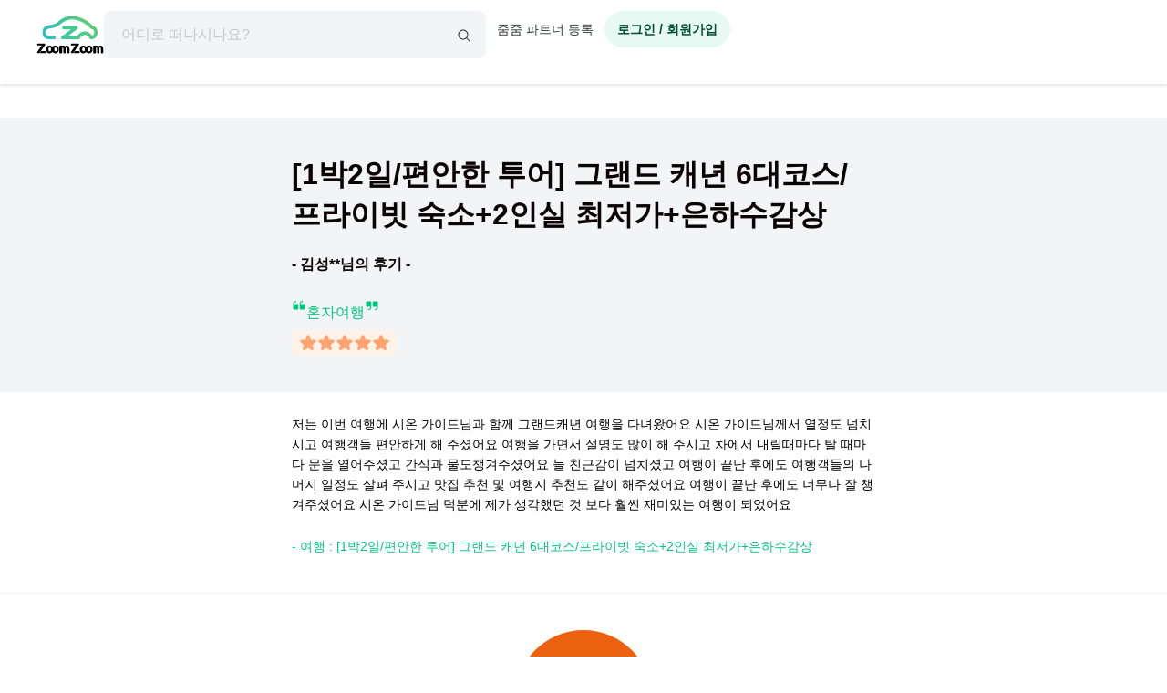

--- FILE ---
content_type: text/html; charset=utf-8
request_url: https://www.zoomzoomtour.com/reviews/view/27760
body_size: 10075
content:
<!DOCTYPE html><html lang="ko"><head><meta charSet="utf-8"/><meta content="Content-type: text/html; charset=UTF-8" name="http-equiv"/><meta content="IE=Edge,chrome=1" http-equiv="X-UA-Compatible"/><meta name="viewport" content="width=device-width,initial-scale=1.0,maximum-scale=1.0,user-scalable=no"/><meta content="ko" name="locale"/><title>[1박2일/편안한 투어] 그랜드 캐년 6대코스/프라이빗 숙소+2인실 최저가+은하수감상 - 김성** - 줌줌투어</title><meta name="description" content="저는 이번 여행에 시온 가이드님과 함께 그랜드캐년 여행을 다녀왔어요 시온 가이드님께서 열정도 넘치시고 여행객들 편안하게 해 주셨어요 여행을 가면서 설명도 많이 해 주시고 차에서 내릴때마다 탈 때마다 문을 열어주셨고 간식과 물도챙겨주셨어요 늘 친근감이 넘치셨고 여행이 끝난 후에도 여행객들의 나머지 일정도 살펴 주시고 맛집 추천 및 여행지 추천도 같이 해주셨어요 여행이 끝난 후에도 너무나 잘 챙겨주셨어요 시온 가이드님 덕분에 제가 생각했던 것 보다 훨씬 재미있는 여행이 되었어요
 - [1박2일/편안한 투어] 그랜드 캐년 6대코스/프라이빗 숙소+2인실 최저가+은하수감상 - 김성**님의 여행 후기입니다"/><meta name="keyword" content="줌줌, 줌줌 후기, 줌줌 후기, 해외여행 후기, 후기"/><meta content="all,index,follow" name="robots"/><link href="https://d1blyo8czty997.cloudfront.net/common/original/favicon.png" rel="icon"/><link rel="alternate" hrefLang="en-us" href="https://www.zoomzoomtour.com/"/><link rel="alternate" hrefLang="en-au" href="https://www.zoomzoomtour.com/"/><link rel="alternate" hrefLang="ko-kr" href="https://www.zoomzoomtour.com/"/><link rel="alternate" hrefLang="x-default" href="https://www.zoomzoomtour.com/"/><meta name="format-detection" content="telephone=no, date=no, email=no, address=no"/><meta property="og:title" content="[1박2일/편안한 투어] 그랜드 캐년 6대코스/프라이빗 숙소+2인실 최저가+은하수감상 - 김성** - 줌줌투어"/><meta property="og:type" content="website"/><meta property="og:url" content="https://www.zoomzoomtour.com/reviews/view/27760"/><meta property="og:image" content="https://d1blyo8czty997.cloudfront.net/cms-images/setting/800x640/5061381120.png"/><meta name="naver-site-verification" content="90f8b4d7975aac6551d911ac8d8ec4561c4d3094"/><link rel="apple-touch-icon" href="/images/icons/apple-touch-icon.png"/><link rel="apple-touch-icon" sizes="76x76" href="/images/icons/apple-touch-icon-76.png"/><link rel="apple-touch-icon" sizes="120x120" href="/images/icons/apple-touch-icon-120.png"/><link rel="apple-touch-icon" sizes="152x152" href="/images/icons/apple-touch-icon.png"/><link rel="canonical" href="https://www.zoomzoomtour.com/reviews/view/27760"/><meta name="next-head-count" content="25"/><base href="https://www.zoomzoomtour.com/"/><script>
              window.dataLayer = typeof window.dataLayer !== 'undefined' ? window.dataLayer : [];
              dataLayer.push({'platform': 'web'});
            </script><script type="application/ld+json">{
        "@context": "https://schema.org",
        "@type": "Organization",
        "@id": "https://www.zoomzoomtour.com/#organization",
        "name": "줌줌투어",
        "url": "https://www.zoomzoomtour.com",
        "telephone": "+82 2 2088 4148",
        "alternateName": "줌줌투어 | ZoomZoom Tour",
        "description": "취미, 클래스, 가이드투어, 인기액티비티, 티켓, 해외리조트 (특가)까지! 국내, 해외 모두 한곳에서 쉽고 빠른 예약! 줌줌에서 나만의 특별한 경험들을 만들어 보세요!",
        "logo": {
          "@type": "ImageObject",
          "url": "https://www.zoomzoomtour.com/images/zoomzoomtour.png",
          "height": 1080,
          "width": 1080
        },
        "sameAs": [
          "https://blog.naver.com/urimalo_",
          "https://www.instagram.com/zoomzoomtour/",
          "https://apps.apple.com/kr/app/줌줌투어-신나는-여행의-발견/id1254325379",
          "https://play.google.com/store/apps/details?id=com.zoomzoomtour.zoomtuapp"
        ]
      }</script><link rel="preload" href="/_next/static/css/700053f06fc0e0c7.css" as="style"/><link rel="stylesheet" href="/_next/static/css/700053f06fc0e0c7.css" data-n-g=""/><noscript data-n-css=""></noscript><script defer="" nomodule="" src="/_next/static/chunks/polyfills-c67a75d1b6f99dc8.js"></script><script src="/_next/static/chunks/webpack-d431520f21a28a88.js" defer=""></script><script src="/_next/static/chunks/framework-b06ae534002e72a6.js" defer=""></script><script src="/_next/static/chunks/main-8132951b6a9b2919.js" defer=""></script><script src="/_next/static/chunks/pages/_app-f2169cc9ba356200.js" defer=""></script><script src="/_next/static/chunks/6010-9fdb480f35c057c2.js" defer=""></script><script src="/_next/static/chunks/9405-98d48ef0ab2cf46c.js" defer=""></script><script src="/_next/static/chunks/775-0000b6ebe0e59a50.js" defer=""></script><script src="/_next/static/chunks/8428-e3e5e1e9fddaac4b.js" defer=""></script><script src="/_next/static/chunks/1443-47949d6ee758d1e2.js" defer=""></script><script src="/_next/static/chunks/pages/reviews/view/%5BreviewId%5D-a6d7445eec834666.js" defer=""></script><script src="/_next/static/DACCkijtnzWUcVItoMzhn/_buildManifest.js" defer=""></script><script src="/_next/static/DACCkijtnzWUcVItoMzhn/_ssgManifest.js" defer=""></script></head><body><noscript><iframe src="https://www.googletagmanager.com/ns.html?id=GTM-T3BS4CS" height="0" width="0" style="display: none; visibility: hidden;"></iframe></noscript><div id="zzt-root"><div id="__next"><nav class="common_header__ub6kH  undefined"><header class="header header-white "><div class="zds-container "><div class="zds-row  common_firsHeader__fUmd5"><div class="zds-col xs-5"><div class="common_sectionLogo__OyWUE"><a id="logo" href="/" aria-label="home"><span class="brand-logo brand-logo-light-vertical-primary" style="width:74px;height:52px"><b>줌줌투어</b></span></a><div class="commonSearchContainer"><div class="search-input "><div class="input-form input-form-full "><input class="input input-secondary input-fill input-fill-light-secondary input-lg  search-input-form  " autoComplete="off" placeholder="어디로 떠나시나요?" type="text" value=""/></div><div class="search-input-icon "><svg xmlns="http://www.w3.org/2000/svg" width="16" height="16" fill="var(--zds-secondary)" viewBox="0 0 256 256" style="pointer-events:none"><path d="M229.66,218.34l-50.07-50.06a88.11,88.11,0,1,0-11.31,11.31l50.06,50.07a8,8,0,0,0,11.32-11.32ZM40,112a72,72,0,1,1,72,72A72.08,72.08,0,0,1,40,112Z"></path></svg></div></div></div></div></div><div class="zds-col xs-7"><div class="common_userContainer__wUqMt"><div class="list-inline"><button class="btn btn-primary btn-fill-light btn-fill-light-primary  btn-fill-light-primary  btn-md btn-shadow-0 btn-round    common_loginBtn__ETtiK" data-loading="false"><p><b>로그인 / 회원가입</b></p></button></div></div></div></div><div class="zds-row "><div class="zds-col "><div class="common_secondHeader__chzb5"></div></div></div></div></header></nav><div class="common_wrapper__zyISE"><div class="reviews-view"></div></div><div id="footer" class=""><div class="zds-container "><div class="zds-row "><div class="zds-col xs-12 sm-5"><p class="contact-info"><span class="contact-info-buttons"><button class="btn btn-secondary btn-outline btn-outline-secondary  btn-outline-secondary  btn-md btn-shadow-0     " data-loading="false" id="footer_channel_bot_toggle_btn"><p>고객센터</p></button><button class="btn btn-secondary btn-outline btn-outline-secondary  btn-outline-secondary  btn-md btn-shadow-0     " data-loading="false"><p>자주 묻는 질문</p></button></span><br/><b>전화문의</b><br/><span class="open_hours">평일 09:00-18:00 (점심시간: 12:00-13:00) (한국시간 기준)</span><br/><b>한국 : <!-- -->(02) 2088-4148</b><br/><b>호주 : <!-- -->+61-2-8311-7574</b></p></div><div class="zds-col xs-4 sm-2"><ul><li><a href="/about_us">회사 소개</a></li><li><a href="/how_it_works">이용 방법</a></li><li><a class="inline" href="/tourtnc">이용 약관</a></li><li><a class="inline" href="/policy-privacy">개인정보 취급방침</a></li><li><a class="inline" href="/refund">취소 및 환불 정책</a></li><li><a class="inline" href="https://partners.zoomzoomtour.com/">줌줌 파트너 등록</a></li><li><a href="/help">자주 묻는 질문</a></li></ul></div><div class="zds-col sm-2"><ul class="services"><li><a class="social_link__ facebook" href="https://www.facebook.com/zoomzoomtour/" target="_blank" title="facebook" rel="noreferrer"><b><i class="fa fa-facebook-f"></i></b> <!-- -->페이스북</a></li><li><a class="social_link__ instagram" href="https://www.instagram.com/zoomzoomtour/" target="_blank" title="instagram" rel="noreferrer"><b><i class="fa fa-instagram"></i></b>인스타그램</a></li><li><a class="social_link__ naver" href="https://blog.naver.com/urimalo_" target="_blank" title="Naver Blog" rel="noreferrer"><b>N</b> 블로그</a></li><li><a href="/reviews">전체 후기</a></li></ul></div><div class="zds-col sm-2"><div class="app_download"><a href="https://abr.zoomzoomtour.com/usjsrs" target="_blank" rel="noreferrer"><span style="box-sizing:border-box;display:block;overflow:hidden;width:initial;height:initial;background:none;opacity:1;border:0;margin:0;padding:0;position:relative"><span style="box-sizing:border-box;display:block;width:initial;height:initial;background:none;opacity:1;border:0;margin:0;padding:0;padding-top:30.165289256198346%"></span><img alt="googele play" src="[data-uri]" decoding="async" data-nimg="responsive" style="position:absolute;top:0;left:0;bottom:0;right:0;box-sizing:border-box;padding:0;border:none;margin:auto;display:block;width:0;height:0;min-width:100%;max-width:100%;min-height:100%;max-height:100%"/><noscript><img alt="googele play" loading="lazy" decoding="async" data-nimg="responsive" style="position:absolute;top:0;left:0;bottom:0;right:0;box-sizing:border-box;padding:0;border:none;margin:auto;display:block;width:0;height:0;min-width:100%;max-width:100%;min-height:100%;max-height:100%" src="/_next/static/media/appmarket_02.86279214.png"/></noscript></span></a><a href="https://abr.zoomzoomtour.com/9ayvr5" target="_blank" rel="noreferrer"><span style="box-sizing:border-box;display:block;overflow:hidden;width:initial;height:initial;background:none;opacity:1;border:0;margin:0;padding:0;position:relative"><span style="box-sizing:border-box;display:block;width:initial;height:initial;background:none;opacity:1;border:0;margin:0;padding:0;padding-top:26.118067978533094%"></span><img alt="googele play" src="[data-uri]" decoding="async" data-nimg="responsive" style="position:absolute;top:0;left:0;bottom:0;right:0;box-sizing:border-box;padding:0;border:none;margin:auto;display:block;width:0;height:0;min-width:100%;max-width:100%;min-height:100%;max-height:100%"/><noscript><img alt="googele play" loading="lazy" decoding="async" data-nimg="responsive" style="position:absolute;top:0;left:0;bottom:0;right:0;box-sizing:border-box;padding:0;border:none;margin:auto;display:block;width:0;height:0;min-width:100%;max-width:100%;min-height:100%;max-height:100%" src="/_next/static/media/appmarket_01.a4099835.png"/></noscript></span></a></div></div></div></div><div class="copyrights"><div class="zds-container ">줌줌투어 주식회사<!-- --> | 대표 <!-- -->CHANG CHEON YOUNG<!-- --> |<!-- --> <!-- -->서울특별시 중구 청계천로 100, 서관 11층 1141호(수표동)<!-- --> | 사업등록번호<!-- --> <!-- -->770-88-01687<!-- --> <a href="https://www.ftc.go.kr/bizCommPop.do?wrkr_no=7708801687" target="_blank" rel="noreferrer">사업자 정보확인</a> <!-- -->| 통신판매업신고번호 <!-- -->2022-서울중구-1748<br/>줌줌 (호주사무실)<!-- --> | <!-- -->5 Drake St, Artarmon, NSW 2064 Australia<!-- --> <br/>자사는 서울특별시관광협회 공제영업보증보험에 가입되어 있습니다. 줌줌투어 주식회사는 통신판매중개자이며 통신판매의 당사자가 아닙니다. 따라서 상품·거래정보 및 거래에 대하여 책임을 지지않습니다.</div></div></div></div></div><script id="__NEXT_DATA__" type="application/json">{"props":{"pageProps":{"_sentryTraceData":"b270dacf39d806268d62240d98177459-5020897b94de25ee-1","_sentryBaggage":"sentry-environment=production,sentry-release=fff108584208f3f032b554da3e2010bc17e8a969,sentry-public_key=4718a85a6d2c140bf3c46a5fa6545fa1,sentry-trace_id=b270dacf39d806268d62240d98177459,sentry-sample_rate=1,sentry-transaction=GET%20%2Freviews%2Fview%2F%5BreviewId%5D,sentry-sampled=true","data":{"reviewData":{"reviewId":27760,"productId":3504,"customerId":212723,"author":"김성지 ","content":"저는 이번 여행에 시온 가이드님과 함께 그랜드캐년 여행을 다녀왔어요 시온 가이드님께서 열정도 넘치시고 여행객들 편안하게 해 주셨어요 여행을 가면서 설명도 많이 해 주시고 차에서 내릴때마다 탈 때마다 문을 열어주셨고 간식과 물도챙겨주셨어요 늘 친근감이 넘치셨고 여행이 끝난 후에도 여행객들의 나머지 일정도 살펴 주시고 맛집 추천 및 여행지 추천도 같이 해주셨어요 여행이 끝난 후에도 너무나 잘 챙겨주셨어요 시온 가이드님 덕분에 제가 생각했던 것 보다 훨씬 재미있는 여행이 되었어요\r\n","rating":5,"like":0,"dislike":0,"commentedAt":null,"orderId":248632,"createdAt":"2022-06-01T09:30:22.000Z","customer":null,"partner":{"productId":3504,"partnerId":68203,"detail":{"partnerId":68203,"type":1,"partnerName":null,"nickname":"LVtour","businessType":2,"businessAddress":null,"businessNumber":null,"companyName":"LV Tour USA, LLC.","description":"LV Tour – 그랜드 캐니언 프리미엄 가이드 투어\u0026lt;br /\u0026gt;\r\n라스베가스에서 가장 많은 분들이 찾는 믿을 수 있는 여행사\u0026lt;br /\u0026gt;\r\n거의 매일 투어가 출발하며, 순서대로 예약 상황을 확인하여\u0026lt;br /\u0026gt;\r\n투어 참여가 가능하도록 빠르게 안내드립니다.\u0026lt;br /\u0026gt;\r\n\u0026lt;br /\u0026gt;\r\n⭐⭐⭐ 예약 전 필독, QnA ⭐⭐⭐\u0026lt;br /\u0026gt;\r\n상품 설명 내 세부 사항을 꼭 확인해 주세요.\u0026lt;br /\u0026gt;\r\n추가 문의는 언제든 편하게 가능합니다.\u0026lt;br /\u0026gt;\r\n\u0026lt;br /\u0026gt;\r\nLV Tour가 특별한 이유\u0026lt;br /\u0026gt;\r\n✅ 1. 믿을 수 있는 합법 운영\u0026lt;br /\u0026gt;\r\n미국 연방 교통국(US DOT) 정식 등록 차량 운행\u0026lt;br /\u0026gt;\r\n상업용 보험 가입 (최대 $1,500,000 보장)\u0026lt;br /\u0026gt;\r\n불법 개인 차량 NO, 정식 등록 차량만 안전하게 운행\u0026lt;br /\u0026gt;\r\n→ 불법 차량 이용 시 발생할 수 있는 차량 압수, 가이드 연행 등 위험 요소 철저 방지\u0026lt;br /\u0026gt;\r\n\u0026lt;br /\u0026gt;\r\n✅ 2. 프라이빗 \u0026amp;amp; 쾌적한 숙소\u0026lt;br /\u0026gt;\r\n미국식 고급 펜션(2~3인 1실 기준)\u0026lt;br /\u0026gt;\r\n욕실과 침실을 갖춘 독채 숙소에서 일행끼리만 프라이빗 사용\u0026lt;br /\u0026gt;\r\n바비큐 디너 후, 별이 쏟아지는 밤하늘 감상\u0026lt;br /\u0026gt;\r\n\u0026lt;br /\u0026gt;\r\n✅ 3. 최소 이동 거리, 최적 코스 설계\u0026lt;br /\u0026gt;\r\n장거리 운전을 줄이고, 최적 위치에 숙소 배치\u0026lt;br /\u0026gt;\r\n불필요한 이동 없이, 꼭 필요한 핵심 코스만 담은 효율적 일정\u0026lt;br /\u0026gt;\r\n운전자와 여행객 모두 피로 최소화\u0026lt;br /\u0026gt;\r\n\u0026lt;br /\u0026gt;\r\n✅ 4. 베테랑 가이드와 함께하는 여정\u0026lt;br /\u0026gt;\r\n라스베가스 현지 최상급 가이드 10인 운영\u0026lt;br /\u0026gt;\r\n풍부한 설명, 인생샷 촬영 지원, 여행 내내 친절한 케어\u0026lt;br /\u0026gt;\r\n혼자 참가하시는 분들도 어색함 없이 편안한 여행 가능\u0026lt;br /\u0026gt;\r\n\u0026lt;br /\u0026gt;\r\n❌ LV Tour는 당일 투어를 운영하지 않습니다.\u0026lt;br /\u0026gt;\r\n미국 연방 법규 준수: 당일치기는 운전시간 초과 위험\u0026lt;br /\u0026gt;\r\n품질 중심 투어 운영: 무리 없는 일정으로 여유롭고 안전한 여행 제공\u0026lt;br /\u0026gt;\r\n\u0026lt;br /\u0026gt;\r\n이런 분들께 LV Tour를 추천합니다.\u0026lt;br /\u0026gt;\r\n✔️ 합법과 안전을 최우선으로 생각하는 분\u0026lt;br /\u0026gt;\r\n✔️ 프라이빗하고 편안한 숙소를 원하는 분\u0026lt;br /\u0026gt;\r\n✔️ 당일치기 대신 깊이 있는 여정을 선호하는 분\u0026lt;br /\u0026gt;\r\n✔️ 혼자서도 만족스러운 투어를 찾는 분\u0026lt;br /\u0026gt;\r\n\u0026lt;br /\u0026gt;\r\nLV Tour는 단순한 관광이 아닙니다.\u0026lt;br /\u0026gt;\r\n기억에 남을 ‘진짜 여행’을 함께합니다.\u0026lt;br /\u0026gt;\r\n\u0026lt;br /\u0026gt;\r\n✨ LV Tour 예약자 전용 혜택\u0026lt;br /\u0026gt;\r\n호텔 예약: 인터넷 최저가 대비 최대 12% 추가 할인 (4성급 이상 호텔)\u0026lt;br /\u0026gt;\r\n쇼 티켓 할인: ‘O Show’, ‘KA Show’ 등 인터넷 최저가에서 $10 추가 할인 (Section B 이상)\u0026lt;br /\u0026gt;\r\n뷔페 예약: 바카날 뷔페 - 별도 대기 없이 입장\u0026lt;br /\u0026gt;\r\n예약 완료 후 개별 문의해 주세요.\u0026lt;br /\u0026gt;\r\n\u0026lt;br /\u0026gt;\r\n\u0026lt;br /\u0026gt;\r\n✨ LV Tour 진행 투어 일정\u0026lt;br /\u0026gt;\r\n• 1박 2일 - [편안한 투어] •\u0026lt;br /\u0026gt;\r\nhttps://www.zoomzoomtour.com/tour/3504\u0026lt;br /\u0026gt;\r\n• 1박 2일 - [가장 편한 투어] •\u0026lt;br /\u0026gt;\r\nhttps://www.zoomzoomtour.com/tour/4172\u0026lt;br /\u0026gt;\r\n• 2박 3일 - [가장 편한 투어] •\u0026lt;br /\u0026gt;\r\nhttps://www.zoomzoomtour.com/tour/5553\u0026lt;br /\u0026gt;\r\n• 2박 3일 - [가장 편한 투어/모뉴먼트밸리] •\u0026lt;br /\u0026gt;\r\nhttps://www.zoomzoomtour.com/tour/5045\u0026lt;br /\u0026gt;\r\n\u0026lt;br /\u0026gt;\r\n✔️ LV Tour 공식 라이선스\u0026lt;br /\u0026gt;\r\nUS DOT #3146519\u0026lt;br /\u0026gt;\r\nMC #102414\u0026lt;br /\u0026gt;\r\nCUA #56002537\u0026lt;br /\u0026gt;\r\nNEVADA STATE BUSINESS LICENSE #NV20181414155\u0026lt;br /\u0026gt;\r\nCOMMERCIAL INSURANCE $1,500,000 (보상금액)\u0026lt;br /\u0026gt;\r\n→ 합법과 안전을 인증하는 공식 등록 및 보험 완료\u0026lt;br /\u0026gt;\r\n\u0026lt;br /\u0026gt;\r\n\u0026amp;quot;최저가는 아니지만, 최고의 품질은 확실합니다.\u0026amp;quot;\u0026lt;br /\u0026gt;\r\n소중한 여행, LV Tour와 함께 안전하고 잊지 못할 추억을 만드세요.","businessCountryId":null,"imageUrl":"https://d1blyo8czty997.cloudfront.net/seller-profiles/68203/original/9825832283.jpg","kakaotalk":"LVtour","additionalContact":"+17027728844","status":1,"approved":1,"cityId":64,"countryId":59,"mailOrderBusinessRegistrationNumber":null,"createdAt":"2018-08-03T16:52:03.000Z"}},"product":{"name":"[1박2일/편안한 투어] 그랜드 캐년 6대코스/프라이빗 숙소+2인실 최저가+은하수감상"},"order":{"orderId":248632,"invoicePrefix":"-1","storeId":0,"customerId":212723,"lastname":"","email":"gege1199@naver.com","firstname":"김성지","telCountryId":223,"telephone":"4437354409","travelerInfo":"{\"name\":\"Kim SungJi\",\"gender\":\"female\",\"phone\":\"+1 4437354409\"}","companionInfo":null,"paymentCompany":"KB국민c M","paymentCode":"tpay","paymentDifference":0,"originalPrice":328443,"total":328443,"depositRate":0,"bookingFee":0,"remainingAmount":328443,"localCurrency":null,"localRemainingAmount":0,"paid":323443,"discountId":88653,"productCampaignId":null,"paymentType":0,"pendingConfirmedProduct":1,"orderStatusId":2,"affiliateId":0,"commission":"0.0000","marketingId":0,"tracking":"","languageId":0,"currencyId":5,"currencyCode":"KRW","localCurrencyRate":"1220.97802734","krwCurrencyRate":"1220.97802734","refundPolicyId":null,"refundPolicyFull":null,"createdAt":"2022-03-26T02:45:56.000Z","updatedAt":"2022-03-26T03:23:57.000Z","requestPayment":{"requestId":273282,"options":"","amount":"0.0000","requestedAt":null,"orderId":248632,"tourDate":"2022-05-30T07:00:00.000Z","localTourDate":"2022-05-30T00:00:00.000Z","totalQuantity":1,"adultQuantity":0,"childQuantity":0,"infantQuantity":0,"pickup":"","hours":48,"minutes":0,"type":"inquiry","paymentType":0,"depositRate":"0.0","status":20}},"additionalReviews":[],"images":[{"reviewImageId":45185,"reviewId":27760,"partnerId":68203,"productId":3504,"imageUrl":"review-photos/212723/3504/original/6202838791.jpg","oldImageUrl":null,"createdAt":"2022-06-01T09:30:53.000Z"}],"comments":[],"additionalComment":"혼자여행"},"productsList":[{"tagNames":["2025 얼리버드","2025비수기특가","2025여름성수기할인","4월얼리버드","그랜드서클투어","그랜드캐년 1박2일 투어","그랜드캐년1박2일특가","그랜드캐년인기투어","라스베가스 TOP 10","라스베가스베스트후기","라스베가스투어","라스베가스현지여행사","라스베가스현지투어","미국 라스베가스 여행","미서부여행","베스트후기","소그룹투어","엔탈롭캐년"],"id":3504,"type":2,"name":"[1박2일/편안한 투어] 그랜드 캐년 6대코스/프라이빗 숙소+2인실 최저가+은하수감상","imageUrl":"https://d1blyo8czty997.cloudfront.net/tour-photos/3504/original/1521274393.jpg","currency":"USD","localCurrency":"USD","kind":1,"paymentType":0,"buyingType":3,"bookingType":1,"commissionId":0,"commissionType":1,"taxClassId":0,"expiredAt":"9999-12-31T23:59:59.000Z","day":2,"duration":0,"autoConfirm":false,"categoryId":64,"categoryName":"라스베가스","origin":"라스베가스","destination":"라스베가스","refundPolicy":"zoomzoomtour","videoUrl":"","videoType":"","status":1,"viewed":0,"reviewCount":922,"createdAt":"2018-08-03T22:04:18.000Z","updatedAt":"2026-01-19T10:49:54.000Z","data":{"accommodationType":[1,7]},"sort":{"review":922,"reviewRating":4.9751,"total":287,"wishlist":1019,"externalReview":0,"externalReviewRating":0},"campaign":{"id":8074,"type":"normal","title":"설 연휴 특가","discountType":"percentage","discountRate":2,"creditType":"admin","startedAt":"2026-01-19T15:00:00.000Z","endedAt":"2026-02-23T14:59:59.000Z","tourDate":{"from":null,"to":null}},"partner":{"partnerId":68203,"nickname":"LVtour"},"prices":{"retailPrice":{"price":249,"localPrice":249,"purchasePrice":365019,"format":{"price":"US $249","localPrice":"US $249","purchasePrice":"365,019원"}},"salesPrice":{"price":244.02,"localPrice":244.02,"purchasePrice":357719,"discountRate":null,"format":{"price":"US $244.02","localPrice":"US $244.02","purchasePrice":"357,719원"}},"minPrice":{"price":231.8191,"localPrice":231.8191,"purchasePrice":339833,"discountRate":5,"discountType":"percentage","format":{"price":"US $231.82","localPrice":"US $231.82","purchasePrice":"339,833원"}}},"tourTime":"1박2일","breadcrumbs":[{"categoryId":101,"name":"미주","level":0},{"categoryId":59,"name":"미국","level":1},{"categoryId":64,"name":"라스베가스","level":2}],"labels":[]},{"tagNames":["2025 얼리버드","2025비수기특가","2025여름성수기할인","4월얼리버드","그랜드서클투어","그랜드캐년 1박2일 투어","그랜드캐년1박2일특가","그랜드캐년인기투어","그랜드캐년캠핑투어","라스베가스그랜드캐년투어","라스베가스베스트후기","라스베가스투어","라스베가스한인여행사","소그룹투어","엔탈롭캐년","이달의특가"],"id":4172,"type":2,"name":"[1박2일/가장 편한 투어] 그랜드캐년투어 6대캐년 [고급차량+프라이빗숙소+소수인원]359","imageUrl":"https://d1blyo8czty997.cloudfront.net/tour-photos/4172/original/8619643123.jpg","currency":"USD","localCurrency":"USD","kind":1,"paymentType":0,"buyingType":3,"bookingType":1,"commissionId":0,"commissionType":1,"taxClassId":0,"expiredAt":"9999-12-31T23:59:59.000Z","day":2,"duration":0,"autoConfirm":false,"categoryId":64,"categoryName":"라스베가스","origin":"라스베가스","destination":"라스베가스","refundPolicy":"zoomzoomtour","videoUrl":"","videoType":"","status":1,"viewed":0,"reviewCount":342,"createdAt":"2018-10-26T08:00:12.000Z","updatedAt":"2026-01-19T10:50:13.000Z","data":{"accommodationType":[1,7]},"sort":{"review":342,"reviewRating":4.9766,"total":282,"wishlist":462,"externalReview":0,"externalReviewRating":0},"campaign":{"id":8076,"type":"normal","title":"설 연휴 특가","discountType":"percentage","discountRate":5,"creditType":"admin","startedAt":"2026-01-19T15:00:00.000Z","endedAt":"2026-02-23T14:59:59.000Z","tourDate":{"from":null,"to":null}},"partner":{"partnerId":68203,"nickname":"LVtour"},"prices":{"retailPrice":{"price":359,"localPrice":359,"purchasePrice":526273,"format":{"price":"US $359","localPrice":"US $359","purchasePrice":"526,273원"}},"salesPrice":{"price":341.05,"localPrice":341.05,"purchasePrice":499959,"discountRate":null,"format":{"price":"US $341.05","localPrice":"US $341.05","purchasePrice":"499,959원"}},"minPrice":{"price":327.4069,"localPrice":327.4069,"purchasePrice":479959,"discountRate":5,"discountType":"percentage","format":{"price":"US $327.41","localPrice":"US $327.41","purchasePrice":"479,959원"}}},"tourTime":"1박2일","breadcrumbs":[{"categoryId":101,"name":"미주","level":0},{"categoryId":59,"name":"미국","level":1},{"categoryId":64,"name":"라스베가스","level":2}],"labels":[]},{"tagNames":["2025LaborDay특가","그랜드서클투어","그랜드캐년 2박3일 투어","그랜드캐년인기투어","라스베가스투어","라스베가스한인여행사","라스베가스현지투어","미국 라스베가스 여행","소그룹투어","숙박포함세미패키지","엔탈롭캐년"],"id":5553,"type":2,"name":"[2박3일/가장 편한 투어] 그랜드캐년 7대캐년 투어 + 고급차량 + 프라이빗 숙소 548","imageUrl":"https://d1blyo8czty997.cloudfront.net/tour-photos/5553/original/8929791079.jpg","currency":"USD","localCurrency":"USD","kind":1,"paymentType":0,"buyingType":3,"bookingType":1,"commissionId":0,"commissionType":1,"taxClassId":0,"expiredAt":"9999-12-31T23:59:59.000Z","day":3,"duration":0,"autoConfirm":false,"categoryId":64,"categoryName":"라스베가스","origin":"라스베가스","destination":"라스베가스","refundPolicy":"zoomzoomtour","videoUrl":"","videoType":"","status":1,"viewed":0,"reviewCount":38,"createdAt":"2019-04-03T15:19:46.000Z","updatedAt":"2026-01-19T10:50:29.000Z","data":{"accommodationType":[1,7]},"sort":{"review":38,"reviewRating":4.9474,"total":216,"wishlist":208,"externalReview":0,"externalReviewRating":0},"campaign":null,"partner":{"partnerId":68203,"nickname":"LVtour"},"prices":{"retailPrice":{"price":549,"localPrice":549,"purchasePrice":804801,"format":{"price":"US $549","localPrice":"US $549","purchasePrice":"804,801원"}},"salesPrice":null,"minPrice":{"price":535.3567,"localPrice":535.3567,"purchasePrice":784801,"discountRate":5,"discountType":"percentage","format":{"price":"US $535.36","localPrice":"US $535.36","purchasePrice":"784,801원"}}},"tourTime":"2박3일","breadcrumbs":[{"categoryId":101,"name":"미주","level":0},{"categoryId":59,"name":"미국","level":1},{"categoryId":64,"name":"라스베가스","level":2}],"labels":[]},{"tagNames":["2025LaborDay특가","그랜드서클투어","그랜드캐년 2박3일 투어","그랜드캐년인기투어","라스베가스투어","라스베가스한인여행사","라스베가스현지투어","모뉴먼트밸리 포함","미국 그랜드캐년 여행","소그룹투어","숙박포함세미패키지","엔텔로프캐년"],"id":16980,"type":1,"name":"[2박3일/편안한 투어] 프라이빗 별장숙소 + 모뉴먼트밸리+그랜드캐년 투어 449","imageUrl":"https://d1blyo8czty997.cloudfront.net/tour-photos/16980/original/7685572304.jpg","currency":"USD","localCurrency":"USD","kind":1,"paymentType":0,"buyingType":3,"bookingType":1,"commissionId":0,"commissionType":1,"taxClassId":0,"expiredAt":"9999-12-31T23:59:59.000Z","day":3,"duration":0,"autoConfirm":false,"categoryId":64,"categoryName":"라스베가스","origin":null,"destination":null,"refundPolicy":"zoomzoomtour","videoUrl":"","videoType":"","status":1,"viewed":0,"reviewCount":1,"createdAt":"2023-05-26T15:07:09.000Z","updatedAt":"2026-01-19T10:50:51.000Z","data":null,"sort":{"review":1,"reviewRating":5,"total":211,"wishlist":46,"externalReview":0,"externalReviewRating":0},"campaign":null,"partner":{"partnerId":68203,"nickname":"LVtour"},"prices":{"retailPrice":{"price":449,"localPrice":449,"purchasePrice":658207,"format":{"price":"US $449","localPrice":"US $449","purchasePrice":"658,207원"}},"salesPrice":null,"minPrice":{"price":435.3567,"localPrice":435.3567,"purchasePrice":638207,"discountRate":5,"discountType":"percentage","format":{"price":"US $435.36","localPrice":"US $435.36","purchasePrice":"638,207원"}}},"tourTime":"2박3일","breadcrumbs":[{"categoryId":101,"name":"미주","level":0},{"categoryId":59,"name":"미국","level":1},{"categoryId":64,"name":"라스베가스","level":2}],"labels":[]}]}},"ssrMobile":false,"userApp":false,"newUserApp":false,"partnersApp":false,"userData":{"mileage":0,"reviewCount":0,"myCouponCount":0,"giftCouponCount":0,"unreadMessageCount":0,"wishlist":[],"socials":[],"mileageExpiry":null,"unwrittenReviewCount":0,"kakaoEventEligible":false,"purchaseCount":0,"purchasePrice":0,"estimatedExpiringMileage":0,"customerId":0,"firstname":"","lastname":"","displayName":"","email":"","telCountryId":0,"telephone":"","mobile":null,"avatarImgUrl":"","userType1":null,"userType2":null,"emailConfirmed":false,"phoneConfirmed":false,"marketingApp":false,"marketingEmail":false,"marketingSms":false,"marketingUpdatedAt":null,"mileageRecentlyIssuedAt":null,"firstOrderDate":null,"joinDate":null,"privacyPolicy":false,"phoneNumber":null},"maintenance":{"maintenance":false,"isAllowSession":false},"rememberMe":false,"dehydratedState":{"mutations":[],"queries":[{"state":{"data":{"mileage":0,"reviewCount":0,"myCouponCount":0,"giftCouponCount":0,"unreadMessageCount":0,"wishlist":[],"socials":[],"mileageExpiry":null,"unwrittenReviewCount":0,"kakaoEventEligible":false,"purchaseCount":0,"purchasePrice":0,"estimatedExpiringMileage":0,"customerId":0,"firstname":"","lastname":"","displayName":"","email":"","telCountryId":0,"telephone":"","mobile":null,"avatarImgUrl":"","userType1":null,"userType2":null,"emailConfirmed":false,"phoneConfirmed":false,"marketingApp":false,"marketingEmail":false,"marketingSms":false,"marketingUpdatedAt":null,"mileageRecentlyIssuedAt":null,"firstOrderDate":null,"joinDate":null,"privacyPolicy":false,"phoneNumber":null},"dataUpdateCount":1,"dataUpdatedAt":1769047760302,"error":null,"errorUpdateCount":0,"errorUpdatedAt":0,"fetchFailureCount":0,"fetchFailureReason":null,"fetchMeta":null,"isInvalidated":false,"status":"success","fetchStatus":"idle"},"queryKey":["api/zoomzoom/customer/me/info"],"queryHash":"[\"api/zoomzoom/customer/me/info\"]"}]},"__N_SSP":true},"page":"/reviews/view/[reviewId]","query":{"reviewId":"27760"},"buildId":"DACCkijtnzWUcVItoMzhn","runtimeConfig":{"slackAppEnv":"unknown","appEnv":"production"},"isFallback":false,"isExperimentalCompile":false,"gssp":true,"appGip":true,"scriptLoader":[{"id":"google-analytics","strategy":"afterInteractive","children":"\n            (function(w,d,s,l,i){w[l]=w[l]||[];w[l].push({'gtm.start':\n            new Date().getTime(),event:'gtm.js'});var f=d.getElementsByTagName(s)[0],\n            j=d.createElement(s),dl=l!='dataLayer'?'\u0026l='+l:'';j.async=true;j.src=\n            'https://www.googletagmanager.com/gtm.js?id='+i+dl;f.parentNode.insertBefore(j,f);\n            })(window,document,'script','dataLayer','GTM-T3BS4CS');          \n          "},{"src":"https://t1.kakaocdn.net/kakao_js_sdk/2.5.0/kakao.min.js","integrity":"sha384-kYPsUbBPlktXsY6/oNHSUDZoTX6+YI51f63jCPEIPFP09ttByAdxd2mEjKuhdqn4","crossOrigin":"anonymous","strategy":"afterInteractive"}]}</script></body></html>

--- FILE ---
content_type: text/html; charset=utf-8
request_url: https://id.abr.ge/api/v2/third-party-cookie/identifier.html?requestID=3545321
body_size: 438
content:
<!DOCTYPE html>
<html>
<head><meta charset="utf-8"></head>
<body>

<pre>
    requestID: 3545321
    Reply: map[uuid:54def620-21f9-4aa8-9181-cabe0272fa71]
</pre>
<script>
    var message = {
        requestID: '3545321',
        
        reply: (document.cookie.indexOf('ab180ClientId=') !== -1) ? {"uuid":"54def620-21f9-4aa8-9181-cabe0272fa71"} : { error: 'Third party cookie is not supported' }
        
    }

    window.parent.postMessage(
        
        JSON.stringify(message)
        
    , '*');
</script>
</body>
</html>


--- FILE ---
content_type: application/javascript; charset=UTF-8
request_url: https://www.zoomzoomtour.com/_next/static/chunks/pages/reviews/view/%5BreviewId%5D-a6d7445eec834666.js
body_size: 891
content:
!function(){try{var e="undefined"!=typeof window?window:"undefined"!=typeof global?global:"undefined"!=typeof self?self:{},n=(new e.Error).stack;n&&(e._sentryDebugIds=e._sentryDebugIds||{},e._sentryDebugIds[n]="da397687-4435-40b0-9f44-ff2063aa2cb2",e._sentryDebugIdIdentifier="sentry-dbid-da397687-4435-40b0-9f44-ff2063aa2cb2")}catch(e){}}(),(self.webpackChunk_N_E=self.webpackChunk_N_E||[]).push([[9979],{27654:function(e,n,t){(window.__NEXT_P=window.__NEXT_P||[]).push(["/reviews/view/[reviewId]",function(){return t(10078)}])},10078:function(e,n,t){"use strict";t.r(n),t.d(n,{__N_SSP:function(){return l}});var i=t(85893),o=t(83912),a=t(96124),r=t(21443),u=t(64244),c=t(5152),d=t.n(c);let s=d()(()=>Promise.all([t.e(5675),t.e(9460),t.e(3207),t.e(1184)]).then(t.bind(t,9253)),{loadableGenerated:{webpack:()=>[9253]},ssr:!1}),ReviewsViewPage=e=>{let{data:n}=e,{reviewData:t,productsList:o}=n;return(0,i.jsx)("div",{className:"reviews-view",children:(0,i.jsx)(s,{reviewData:t,productList:o})})};ReviewsViewPage.getLayout=function(e){let n=e.props.data.reviewData,t=(0,o.S)(null==n?void 0:n.imageUrl,"640","480"),c=null==n?void 0:n.author;return(0,i.jsx)(r.Z,{type:u.m.Common,metaData:{title:"".concat((0,a.Tz)(null==n?void 0:n.product.name)," - ").concat((0,a.u3)(c)," - 줌줌투어"),description:"".concat((0,a.Tz)(null==n?void 0:n.content)," - ").concat((0,a.Tz)(null==n?void 0:n.product.name)," - ").concat((0,a.u3)(c),"님의 여행 후기입니다"),keyword:"줌줌, 줌줌 후기, 줌줌 후기, 해외여행 후기, 후기",image:t,url:"".concat("https://www.zoomzoomtour.com/","reviews/view/").concat(null==n?void 0:n.reviewId)},children:e},"layout:container")};var l=!0;n.default=ReviewsViewPage}},function(e){e.O(0,[6010,9405,775,8428,1443,9774,2888,179],function(){return e(e.s=27654)}),_N_E=e.O()}]);